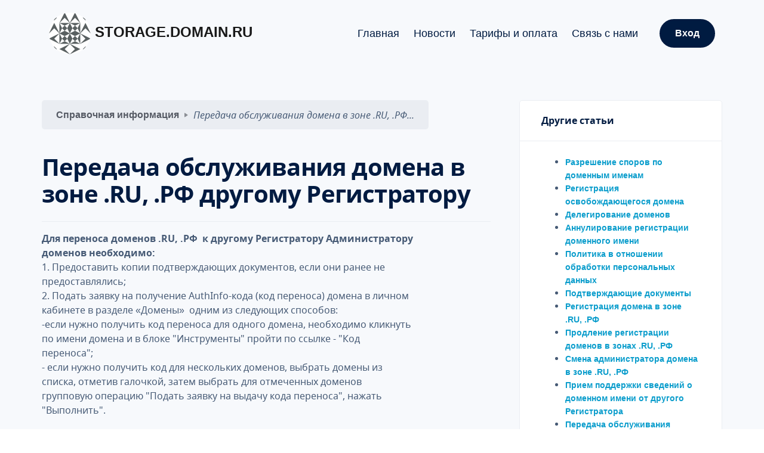

--- FILE ---
content_type: text/html; charset=UTF-8
request_url: https://storage.domain.ru/info/16
body_size: 6875
content:
<!doctype html>
<html lang="en">

<head>
    <meta http-equiv="Content-Type" content="text/html; charset=utf-8" />

    <script type="text/javascript" src="/assets/f04d6fb5/jquery.js"></script>
<title>Передача обслуживания домена</title>
    <meta name="description" content="Передача обслуживания домена в зоне .RU, .РФ другому Регистратору"/>
    <meta name="keywords" content="Передача обслуживания домена в зоне .RU, .РФ другому Регистратору"/>

    <!-- Required for Bootstrap's responsive media queries to function -->
    <meta name="viewport" content="width=device-width, initial-scale=1.0">

    <!-- Main Theme CSS styles -->
            
    <link href="/themes/first/assets/css/theme.min.css" rel="stylesheet" type="text/css" media="all" />
    <link href="/themes/first/assets/css/noto/noto.css" rel="stylesheet" type="text/css" media="all" />
    <link href="/themes/first/assets/css/regs1.css?v=2" rel="stylesheet" type="text/css" media="all" />
    <link href="/themes/first/assets/css/form.css" rel="stylesheet" type="text/css" media="all" />

    <style>
.bg-light {
    background: #F7F9FC !important;
}

.bg-index {
  /* Full height */
  height: 100%;

  /* The image used */
  background-image: url("/images/center/11.jpg");

  /* Center and scale the image nicely */
  background-position: center;
  background-repeat: no-repeat;
  background-size: cover;
}
</style>
    <!-- Font linked from external Google Fonts resource 
    <link href="https://fonts.googleapis.com/css?family=Nunito:300,400,400i,600,700&display=swap" rel="stylesheet">-->

    <!-- Favicons -->
    <link rel="apple-touch-icon" sizes="57x57" href="/themes/first/assets/img/favicon/default/apple-icon-57x57.png">
    <link rel="apple-touch-icon" sizes="60x60" href="/themes/first/assets/img/favicon/default/apple-icon-60x60.png">
    <link rel="apple-touch-icon" sizes="72x72" href="/themes/first/assets/img/favicon/default/apple-icon-72x72.png">
    <link rel="apple-touch-icon" sizes="76x76" href="/themes/first/assets/img/favicon/default/apple-icon-76x76.png">
    <link rel="apple-touch-icon" sizes="114x114" href="/themes/first/assets/img/favicon/default/apple-icon-114x114.png">
    <link rel="apple-touch-icon" sizes="120x120" href="/themes/first/assets/img/favicon/default/apple-icon-120x120.png">
    <link rel="apple-touch-icon" sizes="144x144" href="/themes/first/assets/img/favicon/default/apple-icon-144x144.png">
    <link rel="apple-touch-icon" sizes="152x152" href="/themes/first/assets/img/favicon/default/apple-icon-152x152.png">
    <link rel="apple-touch-icon" sizes="180x180" href="/themes/first/assets/img/favicon/default/apple-icon-180x180.png">
    <link rel="icon" type="image/png" sizes="192x192"  href="/themes/first/assets/img/favicon/default/android-icon-192x192.png">
    <link rel="icon" type="image/png" sizes="32x32" href="/themes/first/assets/img/favicon/default/favicon-32x32.png">
    <link rel="icon" type="image/png" sizes="96x96" href="/themes/first/assets/img/favicon/default/favicon-96x96.png">
    <link rel="icon" type="image/png" sizes="16x16" href="/themes/first/assets/img/favicon/default/favicon-16x16.png">
    <link rel="manifest" href="/themes/first/assets/img/favicon/default/manifest.json">
    <meta name="msapplication-TileColor" content="#ffffff">
    <meta name="msapplication-TileImage" content="/themes/first/assets/img/favicon/default/ms-icon-144x144.png">
    <meta name="theme-color" content="#ffffff">


    
    
    
</head>

<body>

<!-- Main Nav Bar -->
<div class="navbar-container">
    <nav class="navbar navbar-expand-lg navbar-light bg-light" data-sticky="top">
        <div class="container">

            <!-- Brand Logo -->
            <a class="navbar-brand navbar-brand-dynamic-color fade-page"
               href="https://storage.domain.ru">
                <img class="sn-logo-gr" src="https://www.gravatar.com/avatar/ef8504403b2495327931c134695d1ccd?s=70&amp;d=identicon&amp;r=g" alt="storage.domain.ru" />&nbsp;storage.domain.ru            </a>

            <!-- The "Login button" and Mobile nav toggler are housed here.  Note the "order-*" utility class which changes this group's order on a large screen. -->
            <div class="d-flex align-items-center order-lg-3">

                
                <!-- "Login" button -->
                <a href="/login" class="btn btn-success ml-lg-4 mr-3 mr-md-4 mr-lg-0 d-none d-sm-block order-lg-3">Вход</a>

                <!-- Nav toggler for mobile -->
                <button aria-expanded="false" aria-label="Toggle navigation" class="navbar-toggler"
                        data-target="#navigation-menu" data-toggle="collapse" type="button">
                    <img alt="Navbar Toggler Open Icon" class="navbar-toggler-open icon icon-sm" data-inject-svg
                         src="/themes/first/assets/img/icons/interface/icon-menu.svg">
                    <img alt="Navbar Toggler Close Icon" class="navbar-toggler-close icon icon-sm" data-inject-svg
                         src="/themes/first/assets/img/icons/interface/icon-x.svg">
                </button>
            </div>

            <!-- A group of nav dropdowns --->
            <div class="collapse navbar-collapse order-3 order-lg-2 justify-content-lg-end" id="navigation-menu">
                <ul class="navbar-nav my-3 my-lg-0">

                    <!-- Single-level menu item -->
                    <li class="nav-item">
                        <div class="dropdown">
                            <a aria-haspopup="true" class="nav-link" href="https://storage.domain.ru"
                               role="button">Главная</a>
                        </div>
                    </li>
                    <!-- End single-level menu item -->

                    <!-- Single-level menu item -->
                    <li class="nav-item">
                        <div class="dropdown">
                            <a aria-haspopup="true" class="nav-link" href="/news" role="button">Новости</a>
                        </div>
                    </li>
                    <!-- End single-level menu item -->

                    <!-- Single-level menu item -->
                    <li class="nav-item">
                        <div class="dropdown">
                            <a aria-haspopup="true" class="nav-link"
                               href="/site/tariffs" role="button">Тарифы и оплата</a>
                        </div>
                    </li>
                    <!-- End single-level menu item -->


                    <!-- Single-level menu item -->
                    <li class="nav-item">
                        <div class="dropdown">
                            <a aria-haspopup="true" class="nav-link"
                               href="/contact-us" role="button">Связь с нами</a>
                        </div>
                    </li>
                    <!-- End single-level menu item -->

                    
                </ul>
                <!-- End of dropdown group -->

            </div>
            <!-- End navbar collapse -->


            
        </div>
        <!-- End container -->

    </nav>
    <!-- End nav -->

</div>
<!-- End navbar container-->

<section class="bg-light">
    <div class="container">
        <div class="row justify-content-between align-items-start">
        <div class="row justify-content-between align-items-start">
    <div class="col-lg-8 mb-4 mb-lg-0">
            <div class="d-flex">
                <nav aria-label="breadcrumb">
                    <ol class="breadcrumb">
                                                <li class="breadcrumb-item">
                            <a href="/info">Справочная информация</a>
                        </li>
                                                <li class="breadcrumb-item"><i>Передача обслуживания домена в зоне .RU, .РФ... </i>
                        </li>
                    </ol>
                </nav>
            </div>

        <h2 class="h1 mt-4">Передача обслуживания домена в зоне .RU, .РФ другому Регистратору</h2>
                <hr class="my-md-4 my-lg-3">
        <div class="row">
            <div class="col-xl-10">
                <article class="article">
                    <p>
	<strong>Для переноса доменов .RU, .РФ&nbsp; к другому Регистратору Администратору доменов необходимо:</strong><br />
	1. Предоставить копии подтверждающих документов, если они ранее не предоставлялись;<br />
	2. Подать заявку на получение AuthInfo-кода (код переноса) домена в личном кабинете в разделе &laquo;Домены&raquo;&nbsp; одним из следующих способов:<br />
	-если нужно получить код переноса для одного домена, необходимо кликнуть по имени домена и в блоке &quot;Инструменты&quot; пройти по ссылке - &quot;Код переноса&quot;;<br />
	- если нужно получить код для нескольких доменов, выбрать домены из списка, отметив галочкой, затем выбрать для отмеченных доменов групповую операцию &quot;Подать заявку на выдачу кода переноса&quot;, нажать &quot;Выполнить&quot;.<br />
	<br />
	При оформлении заявки проверить корректность данных Администратора, обязательных для проведения процедуры смены регистратора:<br />
	- адрес электронной почты администратора домена,<br />
	- номер телефона администратора домена.<br />
	По умолчанию эта информация берется из регистрационных данных Администратора домена: &laquo;адрес электронной почты&raquo; и &laquo;номер телефона&raquo;. Администратор домена может изменить эту информацию до подачи заявки на выдачу кода переноса. Если у Администратора уже есть действующие заявки на получение кода переноса либо выдан действующий код переноса, изменение адреса электронной почты и номера телефона администратора домена, предназначенных для проведения смены регистратора, запрещено.<br />
	<br />
	<strong>3. Выбрать один из способов получения кода переноса:</strong><br />
	<br />
	- в письменном виде<br />
	Администратору домена нужно приехать в офис Регистратора в течение 3 рабочих дней с момента оформления заявки и получить код.<br />
	Для получения кода переноса в офисе Администратору домена необходимо иметь при себе следующие документы:<br />
	- физическому лицу и ИП &mdash; паспорт<br />
	- представителю юридического лица:<br />
	&nbsp;&nbsp;&nbsp;&nbsp;&nbsp;&nbsp;&nbsp;&nbsp;&nbsp;&nbsp;&nbsp;&nbsp;&nbsp;&nbsp; - руководителю юридического лица необходимо иметь при себе паспорт;<br />
	&nbsp;&nbsp;&nbsp;&nbsp;&nbsp;&nbsp;&nbsp;&nbsp;&nbsp;&nbsp;&nbsp;&nbsp;&nbsp;&nbsp; - представителю юридического лица, не являющимся руководителем юридического лица, необходимо иметь при себе паспорт и доверенность на право совершать все необходимые действия, связанные с передачей обслуживания доменных имен иному регистратору;<br />
	&nbsp;&nbsp;&nbsp;&nbsp;&nbsp;&nbsp;&nbsp;&nbsp;&nbsp;&nbsp;&nbsp;&nbsp;&nbsp;&nbsp; -копию Свидетельства о внесении записи о юридическом лице в Единый государственный реестр юридических лиц (Свидетельство ОГРН).<br />
	<br />
	<strong>- по электронной почте или SMS</strong><br />
	Администратору домена в зависимости от способа авторизации на адрес электронной почты или на номер телефона, предназначенный для проведения смены регистратора, будет отправлено сообщение, содержащее ключ подтверждения заявки.<br />
	Администратору домена нужно подтвердить заявку на получение кода переноса в личном кабинете в разделе &laquo;Домены&raquo; - &laquo;Заявки на выдачу кода переноса для .RU, .РФ доменов&raquo;: найти соответствующую заявку и ввести ключ.<br />
	Дополнительно Администратору домена будет отправлено письмо по электронной почте со ссылкой на страницу личного кабинет, на которой можно подтвердить заявку на получение кода переноса или отказаться от нее.<br />
	Внимание! Подтвердить заявку на получение кода переноса для домена нужно в течение 3 рабочих дней.<br />
	<br />
	После подтверждения заявки будет автоматически сгенерирован код переноса.<br />
	<br />
	4. Посмотреть AuthInfo-код (код переноса) можно в личном кабинете в разделе &laquo;Домены&raquo;: кликнуть по имени домена, в блоке &laquo;Инструменты&raquo; выбрать &laquo;Код переноса&raquo;.<br />
	5. Обратиться к новому Регистратору с просьбой начать процедуру смены Регистратора в Реестре, сообщив ему AuthInfo-код (код переноса) домена.<br />
	<br />
	Срок действия AuthInfo-кода &ndash; 20 календарных дней.<br />
	<br />
	<strong>Условия, при которых смена Регистратора для домена невозможна:</strong><br />
	- истек срок регистрации доменного имени;<br />
	- в отношении доменного имени установлены судебные или досудебные ограничения;<br />
	- Регистратор запрашивал у Администратора домена дополнительные сведения, и таковые не были предоставлены в установленный срок;<br />
	- прошло менее 30 дней с момента получения Администратором права администрирования от другого лица;<br />
	- прошло менее 30 дней с момента смены Регистратора, осуществляющего поддержку доменного имени.<br />
	<br />
	&nbsp;</p>
                </article>
            </div>
        </div>
    </div>

            <div class="col sticky-lg-top">
            <div class="pl-xl-4">
                <div class="list-group mb-3 mb-md-4">
                    <div class="list-group-item">
                        <h6 class="mb-0">Другие статьи</h6>
                    </div>
                    <div class="list-group-item">
                        <ul style="font-size: 0.9rem;">
                            <li><a href="/info/22">Разрешение споров по доменным именам</a></li><li><a href="/info/33">Регистрация освобождающегося домена</a></li><li><a href="/info/18">Делегирование доменов</a></li><li><a href="/info/13">Аннулирование регистрации доменного имени</a></li><li><a href="/info/31">Политика в отношении обработки персональных данных</a></li><li><a href="/info/10">Подтверждающие документы</a></li><li><a href="/info/11">Регистрация домена в зоне .RU, .РФ</a></li><li><a href="/info/12">Продление регистрации доменов в зонах .RU, .РФ</a></li><li><a href="/info/14">Смена администратора домена в зоне .RU, .РФ</a></li><li><a href="/info/15">Прием поддержки сведений о доменном имени от другого Регистратора</a></li><li><a href="/info/16">Передача обслуживания домена в зоне .RU, .РФ другому Регистратору</a></li><li><a href="/info/17">Изменение данных администратора домена</a></li><li><a href="/info/26">Регламентирующие документы</a></li><li><a href="/whois-howto">Условия использования Whois</a></li><li><a href="/info/25">Описание полей в информации WHOIS-сервиса  в доменах .RU и .РФ</a></li>                        </ul>
                    </div>
                </div>
            </div>
        </div>
        </div>
        </div>
    </div>
</section>


<!-- Footer -->
<footer class="bg-primary-3 text-white links-white pb-4 footer-1">
    <div class="container">
        <div class="row">

            <!-- Documents column -->
            <div class="col-xl-auto ml-xl-5 mr-xl-5 col-md-2 mb-4 mb-md-0">
                <h5>Документы</h5>
                <ul class="nav flex-row flex-md-column">
                    <li class="nav-item mr-3 mr-md-0"><a href="/docs/agreement -v.1.25.pdf">Договор об оказании услуг</a></li>
                </ul>
            </div>
            <!-- Pages column -->

            <!-- Info column -->
            <div class="col-xl-auto ml-xl-5 mr-xl-5 col-md-2 mb-4 mb-md-0">
                <h5>Информация</h5>
                <ul class="nav flex-row flex-md-column">
                    <li class="nav-item mr-3 mr-md-0">
                        <a href="/info/3" class="nav-link fade-page px-0 py-2">Справочная
                            информация</a>
                    </li>
                    <li class="nav-item mr-3 mr-md-0">
                        <a href="/contact-information"
                           class="nav-link fade-page px-0 py-2">Контактная информация</a>
                    </li>

                                        <li class="nav-item mr-3 mr-md-0">
                        <a href="https://drop.ru" title="Регистрация освобождающихся доменов">
                            Регистрация освобождающихся доменов
                        </a>
                    </li>
                                    </ul>
            </div>
            <!-- Info column -->

            <!-- WHOIS column -->
            <div class="col-xl-auto ml-xl-5 mr-xl-5 col-md-2 mb-4 mb-md-0 right">
                <h5>WHOIS</h5>
                <ul class="nav flex-row flex-md-column">
                    <li class="nav-item mr-3 mr-md-0">
                        <a href="/whois" class="nav-link fade-page px-0 py-2">Поиск в
                            реестре домена .РФ .RU</a>
                    </li>
                    <li class="nav-item mr-3 mr-md-0">
                        <a href="/whois-howto" class="nav-link fade-page px-0 py-2">Условия
                            использования WHOIS</a>
                    </li>
                </ul>
            </div>
            <!-- WHOIS column -->

            
        </div>

        <!-- hr element before fine print -->
        <div class="row">
            <div class="col">
                <hr>
            </div>
        </div>

        <div class="row flex-column flex-lg-row align-items-center justify-content-center justify-content-lg-between text-center text-lg-left">
            <div class="col-auto">
                <div class="d-flex flex-column flex-sm-row align-items-center text-small">
                    <div class="text-muted">© 2026 ООО "Магазин Доменов".&nbsp;Все
                        права защищены <br> Здесь вы можете ознакомиться с <a
                                href="/legal-terms" target="_blank">Политикой в
                            отношении обработки персональных данных</a>
                    </div>
                </div>
            </div>
        </div>

    </div>
</footer>



<!-- "Back to top" button -->
<a href="#top" class="btn btn-primary rounded-circle btn-back-to-top" data-smooth-scroll data-aos="fade-up" data-aos-offset="2000" data-aos-mirror="true" data-aos-once="false">
  <img src="/themes/first/assets/img/icons/interface/icon-arrow-up.svg" alt="Icon" class="icon bg-white" data-inject-svg>
</a>
<!-- Scripts -->
<!-- Required vendor scripts (Do not remove) -->
<script type="text/javascript" src="/themes/first/assets/js/jquery.min.js"></script>
<script type="text/javascript" src="/themes/first/assets/js/popper.min.js"></script>
<script type="text/javascript" src="/themes/first/assets/js/bootstrap.js"></script>

<!-- Optional Vendor Scripts (Remove the plugin script here and comment initializer script out of index.js if site does not use that feature) -->

<!-- AOS (Animate On Scroll - animates elements into view while scrolling down) -->
<script type="text/javascript" src="/themes/first/assets/js/aos.js"></script>

<!-- Clipboard (copies content from browser into OS clipboard) 
<script type="text/javascript" src="/themes/first/assets/js/clipboard.min.js"></script>-->

<!-- Fancybox (handles image and video lightbox and galleries) -->
<script type="text/javascript" src="/themes/first/assets/js/jquery.fancybox.min.js"></script>

<!-- Flatpickr (calendar/date/time picker UI) 
<script type="text/javascript" src="/themes/first/assets/js/flatpickr.min.js"></script>-->

<!-- Flickity (handles touch enabled carousels and sliders) 
<script type="text/javascript" src="/themes/first/assets/js/flickity.pkgd.min.js"></script>-->

<!-- Ion rangeSlider (flexible and pretty range slider elements) -->
<script type="text/javascript" src="/themes/first/assets/js/ion.rangeSlider.min.js"></script>

<!-- Isotope (masonry layouts and filtering) -->
<script type="text/javascript" src="/themes/first/assets/js/isotope.pkgd.min.js"></script>

<!-- jarallax (parallax effect and video backgrounds) -->
<script type="text/javascript" src="/themes/first/assets/js/jarallax.min.js"></script>
<script type="text/javascript" src="/themes/first/assets/js/jarallax-video.min.js"></script>
<script type="text/javascript" src="/themes/first/assets/js/jarallax-element.min.js"></script>

<!-- jQuery Countdown (displays countdown text to a specified date) -->
<script type="text/javascript" src="/themes/first/assets/js/jquery.countdown.min.js"></script>

<!-- Plyr (unified player for Video, Audio, Vimeo and Youtube) 
<script type="text/javascript" src="/themes/first/assets/js/plyr.polyfilled.min.js"></script>-->

<!-- Prism (displays formatted code boxes) -->
<script type="text/javascript" src="/themes/first/assets/js/prism.js"></script>

<!-- ScrollMonitor (manages events for elements scrolling in and out of view) -->
<script type="text/javascript" src="/themes/first/assets/js/scrollMonitor.js"></script>

<!-- Smooth scroll (animation to links in-page)-->
<script type="text/javascript" src="/themes/first/assets/js/smooth-scroll.polyfills.min.js"></script>

<!-- SVGInjector (replaces img tags with SVG code to allow easy inclusion of SVGs with the benefit of inheriting colors and styles)-->
<script type="text/javascript" src="/themes/first/assets/js/svg-injector.umd.production.js"></script>

<!-- TwitterFetcher (displays a feed of tweets from a specified account)
<script type="text/javascript" src="/themes/first/assets/js/twitterFetcher_min.js"></script>-->

<!-- Typed text (animated typing effect)-->
<script type="text/javascript" src="/themes/first/assets/js/typed.min.js"></script>

<!-- Required theme scripts (Do not remove) -->
<script type="text/javascript" src="/themes/first/assets/js/theme-lite.js"></script>

<!-- Yandex.Metrika counter -->
<script type="text/javascript" >
   (function(m,e,t,r,i,k,a){m[i]=m[i]||function(){(m[i].a=m[i].a||[]).push(arguments)};
   m[i].l=1*new Date();k=e.createElement(t),a=e.getElementsByTagName(t)[0],k.async=1,k.src=r,a.parentNode.insertBefore(k,a)})
   (window, document, "script", "https://mc.yandex.ru/metrika/tag.js", "ym");

   ym(61309354, "init", {
        clickmap:true,
        trackLinks:true,
        accurateTrackBounce:true
   });
</script>
<noscript><div><img src="https://mc.yandex.ru/watch/61309354" style="position:absolute; left:-9999px;" alt="" /></div></noscript>
<!-- /Yandex.Metrika counter -->
<script type="text/javascript">
/*<![CDATA[*/

		$('iframe').load( function() {
			//console.log($('iframe').contents().find('body'));
			$('iframe').contents().find('body').css({'background':'none'});
		});
	
/*]]>*/
</script>
<script defer src="https://static.cloudflareinsights.com/beacon.min.js/vcd15cbe7772f49c399c6a5babf22c1241717689176015" integrity="sha512-ZpsOmlRQV6y907TI0dKBHq9Md29nnaEIPlkf84rnaERnq6zvWvPUqr2ft8M1aS28oN72PdrCzSjY4U6VaAw1EQ==" data-cf-beacon='{"version":"2024.11.0","token":"e450e0254fe944249572969fb63f8fa4","r":1,"server_timing":{"name":{"cfCacheStatus":true,"cfEdge":true,"cfExtPri":true,"cfL4":true,"cfOrigin":true,"cfSpeedBrain":true},"location_startswith":null}}' crossorigin="anonymous"></script>
</body>

</html>



--- FILE ---
content_type: text/css
request_url: https://storage.domain.ru/themes/first/assets/css/regs1.css?v=2
body_size: 1599
content:
@charset "UTF-8";

/*IMPORT fonts*/
@font-face {
    font-family: 'Noto Sans';
    src: local('Noto Sans'), local('NotoSans'), url('noto/notosans.woff2') format('woff2'), url('noto/notosans.woff') format('woff'), url('noto/notosans.ttf') format('truetype');
    font-weight: 400;
    font-style: normal;
}
@font-face {
    font-family: 'Noto Sans';
    src: local('Noto Sans Italic'), local('NotoSans-Italic'), url('noto/notosansitalic.woff2') format('woff2'), url('noto/notosansitalic.woff') format('woff'), url('noto/notosansitalic.ttf') format('truetype');
    font-weight: 400;
    font-style: italic;
}
@font-face {
    font-family: 'Noto Sans';
    src: local('Noto Sans Bold'), local('NotoSans-Bold'), url('noto/notosansbold.woff2') format('woff2'), url('noto/notosansbold.woff') format('woff'), url('noto/notosansbold.ttf') format('truetype');
    font-weight: 700;
    font-style: normal;
}
@font-face {
    font-family: 'Noto Sans';
    src: local('Noto Sans Bold Italic'), local('NotoSans-BoldItalic'), url('noto/notosansbolditalic.woff2') format('woff2'), url('noto/notosansbolditalic.woff') format('woff'), url('noto/notosansbolditalic.ttf') format('truetype');
    font-weight: 700;
    font-style: italic;
}

/*Color blue: rgba(0, 27, 65, 1) = hex=#001b41 */
/*Color a : rgba(11, 157, 204, 1) = hex=#0b9dcc */
/*Color a hover: rgba(40, 204, 232, 1) = hex=#28cce8 */
/*Background color: rgba(11, 42, 99, 1) = hex=#0b2a63;*/
/*Body color: rgba(70, 90, 117, 1);  /*hex=#465a75;*/
/*Red color: #fc5252*/

:root {
  --success: rgba(0, 27, 65, 1)/*hex=#001b41*/;
  --font-family-sans-serif: "Noto Sans", -apple-system, BlinkMacSystemFont, "Segoe UI", Roboto, "Helvetica Neue", Arial, "Noto Sans", sans-serif, "Apple Color Emoji", "Segoe UI Emoji", "Segoe UI Symbol", "Noto Color Emoji";
  --font-family-monospace: SFMono-Regular, Menlo, Monaco, Consolas, "Liberation Mono", "Courier New", monospace;
}  



body {
  /*font-family: "Noto Sans", -apple-system, BlinkMacSystemFont, "Segoe UI", Roboto, "Helvetica Neue", Arial, sans-serif, "Apple Color Emoji", "Segoe UI Emoji", "Segoe UI Symbol", "Noto Color Emoji";*/
  font-family: Noto Sans, Arial, sans-serif !important;
  font-weight: 400;
  color: rgba(70, 90, 117, 1);  /*hex=#465a75;*/
  }

h1, h2, h3, h4, h5, h6,
.h1, .h2, .h3, .h4, .h5, .h6 {
  color: rgba(0, 27, 65, 1); /*hex=#001b41 */
  font-family: Noto Sans, Arial, sans-serif !important;
  }
  
  
a {
  color: rgba(11, 157, 204, 1); /*hex=#0b9dcc */
  font-family: Roboto, Arial, sans-serif !important;}
  a:hover {
    color: rgba(40, 204, 232, 1); /*hex=#28cce8 */
    font-family: Roboto, Arial, sans-serif !important;}



.custom-control-input:checked ~ .custom-control-label::before {
    border-color: rgba(11, 157, 204, 1); /*hex=#0b9dcc*/
    background-color: rgba(11, 157, 204, 1); /*hex=#0b9dcc*/}
.custom-control-input:not(:disabled):active ~ .custom-control-label::before {
    background-color: rgba(11, 157, 204, 1); /*hex=#0b9dcc*/
    border-color: rgba(11, 157, 204, 1); /*hex=#0b9dcc*/}


.links-white a:not(:hover) {
    color: rgba(255, 255, 255, 0.9);
    font-weight: 400;}

.links-white a:hover {
    color: rgba(11, 157, 204, 1); /*hex=#0b9dcc*/
    font-weight: 400;}

.text-white h5, .text-white h6, .text-white .h1, .text-white .h2, .text-white .h3, .text-white .h4, .text-white .h5, .text-white .h6, .text-white .blockquote {
    color: rgba(255, 255, 255, 0.9);
}


.form-control:focus {
    color: #555A64;
    background-color: #fff;
    border-color: rgba(0, 27, 65, 1);}

.form-control::placeholder {
    color: rgba(85, 90, 100, 0.5);
    opacity: 1; 
    font-weight: 300;
    font-size: 0.9rem;}
.whois-search::placeholder{
    font-size: 1.25rem;}
    
@media (min-width: 1200px) {
  .navbar-nav > .nav-item {
    font-size: 1.1rem;} }


.navbar-light .navbar-nav .nav-link {
  color: rgba(0, 27, 65, 1); /*hex=#001b41 */
  font-weight: 400;
  }
  .navbar-light .navbar-nav .nav-link:hover, .navbar-light .navbar-nav .nav-link:focus {
    color: rgba(11, 157, 204, 1); /*hex=#0b9dcc */ }
  .navbar-light .navbar-nav .nav-link.disabled {
    color: rgba(11, 157, 204, 1); /*hex=#0b9dcc */ }

.navbar-light .navbar-nav .show > .nav-link,
.navbar-light .navbar-nav .active > .nav-link,
.navbar-light .navbar-nav .nav-link.show,
.navbar-light .navbar-nav .nav-link.active {
  color: rgba(0, 27, 65, 1); /*hex=#001b41 */}





.display-3 {
  font-family: Noto Sans, Arial, sans-serif;
  font-weight: 600;
  color: rgba(0, 27, 65, 1); /*hex=#001b41*/
}

.display-4 {
  font-family: Noto Sans, Arial, sans-serif;
  color: rgba(0, 27, 65, 1); /*hex=#001b41*/
}

.lead {
    font-size: 1.15rem;
    font-weight: 400;
}

    
.dropdown-menu {
  font-size: 1rem;}
  
.dropdown-item {
  font-weight: 400;
  color: rgba(85, 90, 100, 0.6);
  border: 0; }
  .dropdown-item:hover, .dropdown-item:focus {
    color: rgba(0, 27, 65, 0.9);
    text-decoration: none;
    background-color: none; }
  .dropdown-item.active, .dropdown-item:active {
    color: rgba(0, 27, 65, 0.9);
    text-decoration: none;
    background-color: rgba(0, 155, 114, 0.1); }
  .dropdown-item.disabled, .dropdown-item:disabled {
    color: rgba(85, 90, 100, 0.25);
    pointer-events: none;
    background-color: transparent; }


.btn {
  color: #fff;}
  
  .btn:hover {
    color: #fff;}
  .btn:focus, .btn.focus {
    outline: 0;
    box-shadow: 0 0 0 0.2rem rgba(11, 157, 204, 0.5); /*hex=#0b9dcc */ }
    
    .btn:not(:disabled):not(.disabled):active:focus, .btn:not(:disabled):not(.disabled).active:focus {
      box-shadow: 0 0 0 0.2rem rgba(11, 157, 204, 0.5); /*hex=#0b9dcc */ }

.btn-success {
  background-color: rgba(0, 27, 65, 1); /*hex=#001b41 */
  border-color: rgba(0, 27, 65, 1); /*hex=#001b41 */
  }
  .btn-success:hover {
    background-color: rgba(11, 157, 204, 1); /*hex=#0b9dcc */
    border-color: rgba(11, 157, 204, 1); /*hex=#0b9dcc */ }
    
    
  .btn-success:focus, .btn-success.focus {
    box-shadow: none, 0 0 0 0.2rem rgba(11, 157, 204, 0.5); /*hex=#0b9dcc */ }
  .btn-success.disabled, .btn-success:disabled {
    color: #fff;
    background-color: rgba(0, 27, 65, 1); /*hex=#001b41 */
    border-color: rgba(0, 27, 65, 1); /*hex=#001b41 */ }
  .btn-success:not(:disabled):not(.disabled):active, .btn-success:not(:disabled):not(.disabled).active,
  .show > .btn-success.dropdown-toggle {
    color: #fff;
    background-color: rgba(11, 157, 204, 1); /*hex=#0b9dcc */
    border-color: rgba(11, 157, 204, 1); /*hex=#0b9dcc */ }
    .btn-success:not(:disabled):not(.disabled):active:focus, .btn-success:not(:disabled):not(.disabled).active:focus,
    .show > .btn-success.dropdown-toggle:focus {
      box-shadow: 0 0 0 0.2rem rgba(11, 157, 204, 0.5); /*hex=#0b9dcc */ }

.btn-red {
  color: #fff;
  background-color: #ff055f;
  border-color: #ff055f;
  box-shadow: none; }
  .btn-red:hover {
    color: #fff;
    background-color: #c82333;
    border-color: #bd2130; }
  .btn-red:focus, .btn-red.focus {
    box-shadow: none, 0 0 0 0.2rem rgba(225, 83, 97, 0.5); }
  .btn-red.disabled, .btn-red:disabled {
    color: #fff;
    background-color: #ff055f;
    border-color: #ff055f; }
  .btn-red:not(:disabled):not(.disabled):active, .btn-red:not(:disabled):not(.disabled).active,
  .show > .btn-red.dropdown-toggle {
    color: #fff;
    background-color: #bd2130;
    border-color: #b21f2d; }
    .btn-red:not(:disabled):not(.disabled):active:focus, .btn-red:not(:disabled):not(.disabled).active:focus,
    .show > .btn-red.dropdown-toggle:focus {
      box-shadow: 0 0 0 0.2rem rgba(225, 83, 97, 0.5); }      
      
.contact_disclaimer {
  font-size: 0.75rem;
  font-weight: 300; }
  
  
.bg-primary-3 {
background-color:  rgba(11, 42, 99, 1)/*#0b2a63;*/!important;} /* rgba(70, 90, 117, 1) = #192d35 !important; }*/

.bg-primary-3-alt {
  background-color: rgb(11, 157, 204); }

a.bg-primary-3:hover, a.bg-primary-3:focus,
button.bg-primary-3:hover,
button.bg-primary-3:focus {
  background-color: #091012 !important; }
  
.breadcrumb-item a {
  color: #555A64; }
.breadcrumb-item a:hover {
    color: rgba(0, 27, 65, 1) !important; /*hex=#001b41 */}
    
    
mark {
    background-image: linear-gradient(120deg, rgba(11, 157, 204, 0.4) 0%, rgba(11, 157, 204, 0.4) 100%);
}

.mark-red{
    background-image: linear-gradient(120deg, rgba(220, 53, 69, 0.4) 0%, rgba(220, 53, 69, 0.4) 100%);
}

.bg-gradient {
    background: linear-gradient(to right, #28cce8, #0b9dcc) !important;
}


.form-control {
    font-weight: 400;
}

.page-link {
    color: rgba(0, 27, 65, 1) ; /*hex=#001b41 */
}

.page-item.active .page-link {
    color: #fff !important;
    background-color: rgba(0, 27, 65, 1) !important; /*hex=#001b41 */
    border-color: rgba(0, 27, 65, 1) !important; /*hex=#001b41 */
}

.bg-text-tr {
    background: #ffffff;
    opacity: 85%;
    margin: 25px;
}

a.get-new-ver-code {
    display: block;
    font-size: x-small;
    font-weight: normal;
}